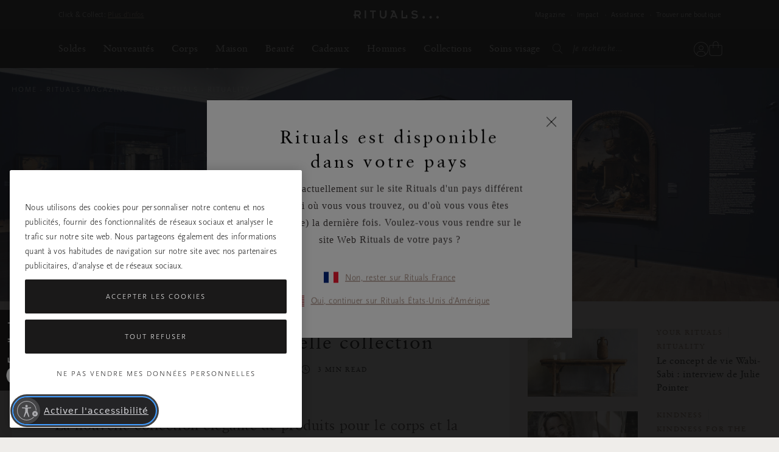

--- FILE ---
content_type: text/css
request_url: https://www.rituals.com/on/demandware.static/Sites-Global-Site/-/fr_FR/v1768573486942/css/rituals-sprite.css
body_size: 3974
content:
.icon-privacy-options, .pay-cartebancaire, .pay-onlineBanking_PL-280, .pay-onlineBanking_PL-279, .pay-onlineBanking_PL-276, .pay-onlineBanking_PL-275, .pay-onlineBanking_PL-274, .pay-onlineBanking_PL-273, .pay-onlineBanking_PL-271, .pay-onlineBanking_PL-270, .pay-onlineBanking_PL-243, .pay-onlineBanking_PL-223, .pay-onlineBanking_PL-222, .pay-onlineBanking_PL-181, .pay-onlineBanking_PL-154, .pay-onlineBanking_PL-153, .pay-onlineBanking_PL-144, .pay-onlineBanking_PL-143, .pay-onlineBanking_PL-141, .pay-onlineBanking_PL-131, .pay-onlineBanking_PL-119, .pay-onlineBanking_PL-112, .pay-onlineBanking_PL-99, .pay-onlineBanking_PL-95, .pay-onlineBanking_PL-88, .pay-onlineBanking_PL-85, .pay-onlineBanking_PL-69, .pay-onlineBanking_PL-65, .pay-onlineBanking_PL-64, .pay-onlineBanking_PL-45, .pay-onlineBanking_PL-33, .pay-onlineBanking_PL-31, .pay-onlineBanking_PL-26, .pay-onlineBanking_PL-20, .pay-onlineBanking_PL, .pay-eps-65ef4682-4944-499f-828f-5d74ad288376, .pay-amazonpay, .pay-postepay, .apple-add-to-wallet, .pay-dotpay-93, .pay-dotpay-92, .pay-dotpay-91, .pay-dotpay-90, .pay-dotpay-89, .pay-dotpay-87, .pay-dotpay-83, .pay-dotpay-81, .pay-dotpay-80, .pay-dotpay-76, .pay-dotpay-75, .pay-dotpay-74, .pay-dotpay-73, .pay-dotpay-70, .pay-dotpay-68, .pay-dotpay-66, .pay-dotpay-59, .pay-dotpay-55, .pay-dotpay-52, .pay-dotpay-51, .pay-dotpay-50, .pay-dotpay-46, .pay-dotpay-45, .pay-dotpay-44, .pay-dotpay-38, .pay-dotpay-36, .pay-dotpay-11, .pay-dotpay-10, .pay-dotpay-7, .pay-dotpay-6, .pay-dotpay-4, .pay-dotpay-2, .pay-dotpay-1, .pay-dotpay, .pay-ideal-1162, .pay-ideal-1161, .pay-ideal-1160, .pay-ideal-1159, .pay-ideal-1158, .pay-ideal-1157, .pay-ideal-1156, .pay-ideal-1154, .pay-ideal-1153, .pay-ideal-1152, .pay-ideal-1151, .pay-ideal-1121, .pay-ideal-0808, .pay-ideal-0807, .pay-ideal-0806, .pay-ideal-0805, .pay-ideal-0804, .pay-ideal-0802, .pay-ideal-0801, .pay-ideal-0771, .pay-ideal-0761, .pay-ideal-0751, .pay-ideal-0721, .pay-ideal-0511, .pay-ideal-0161, .pay-ideal-0031, .pay-ideal-0021, .pay-eps-ee9fc487-ebe0-486c-8101-17dce5141a67, .pay-eps-d5d5b133-1c0d-4c08-b2be-3c9b116dc326, .pay-eps-43b3af24-7969-4701-a7ce-1f9fc6eef834, .pay-eps-479ff5d2-6f44-4921-9330-6bf6763806e9, .pay-eps-cc4a034e-f8a1-4ce4-a96b-1cd251af03b5, .pay-eps-3ed7da63-0924-424c-a822-2a0dfaaadce1, .pay-eps-c522e299-479c-4134-849f-a6ef0399a6e0, .pay-eps-09350598-7ba4-4afb-b706-843e49a64759, .pay-eps-69a67a81-7518-463f-8527-3f1128af1f93, .pay-eps-744d26da-90c9-49eb-9a0b-9a7f1fa3a8d2, .pay-eps-242209e6-a81f-48bc-9041-a31306cb153f, .pay-eps-b3b1554f-c9ae-4396-a62f-baffb8a2de1c, .pay-eps-880cc8c4-d723-49ab-8299-dc35eafc9385, .pay-eps-31659756-fb43-4094-afd5-82980ff48750, .pay-eps-89c79da1-1b75-41e2-9254-118f36231bbd, .pay-eps-9c92d29b-a898-488e-836f-e93b911f9a94, .pay-eps-958d1cf8-0d2d-4b21-b1f2-8383bb9f243f, .pay-eps-1d48e2f7-604c-4d1d-894e-170635d1a645, .pay-eps-54016d9d-31b0-4db3-9eaf-cf9fbc58ee81, .pay-eps-b42dd796-8bda-4893-acc2-ddfae9c9cdb7, .pay-eps-a990a73b-3d6b-4d91-9b8a-856428089b34, .pay-eps-7217d822-470c-4768-b346-a440e8cb7096, .pay-eps-64669764-e6fc-401c-8f3d-26e9169ba6ff, .pay-eps-d5639c17-0207-4d49-8708-922181135ad1, .pay-eps-f848c582-1b94-4e13-b58e-b3a2c68a3fba, .pay-eps-bbd44f4d-609b-454e-8d5a-e0d1ac21f15a, .pay-eps-68db503b-ea48-4681-814b-10fc74064f68, .logo-postnl, .error-icon-white, .error-icon, .info-icon-white, .info-icon, .ico-customizable, .karma-logo-white, .karma-logo-small, .karma-logo, .logo-google-play, .logo-apple, .logo-limiting-waste, .logo-well-being, .logo-giving-back, .logo-cruelty-free, .logo-clean-safe, .logo-vegan, .logo-graditude, .icon-crm-phase-general, .icon-my-rituals-checkout-v3, .login-checkout-v3 .icon-my-rituals, .icon-my-rituals, .icon-logo-40, .icon-logo-small, .icon-logo, .icon-gift-account, .store-google-play-smaller, .store-google-play-small, .store-google-play, .store-app-store-smaller, .store-app-store-small, .pay-yoomoney-small, .pay-yoomoney, .pay-promsvyazbank-small,
.pay-psb-ru-small, .pay-psb-ru, .pay-psb-en, .pay-promsvyazbank .pay-psb, .pay-alfaclick-small,
.pay-alfa-bank-small, .pay-alfa-bank-ru, .pay-alfa-bank-en, .pay-alfaclick,
.pay-alfa-bank, .pay-sberbank-small, .pay-sberbank-en, .pay-sberbank-ru, .pay-sberbank, .pay-yandex-small, .pay-yandex, .store-app-store, .pay-payconiq-small,
.pay-bcmc_mobile-small, .pay-payconiq,
.pay-bcmc_mobile, .pay-mb-way,
.pay-mbway, .pay-beautycadeaukaart-small, .pay-beautycadeau,
.pay-beautycadeaukaart, .pay-decadeaukaart-transparent, .pay-decadeaukaart-small, .pay-decadeaukaart, .pay-wechat-small, .pay-wechat, .pay-fashioncheque-small, .pay-fashioncheque, .pay-unionpay-small, .pay-unionpay,
.pay-cup, .pay-alipay-hk-small, .pay-alipay-hk,
.pay-alipay_hk, .pay-alipay-small, .pay-alipay, .pay-vipps-small, .pay-vipps, .pay-trustly-small, .pay-trustly, .pay-apple-pay-small, .pay-applepay, .pay-apple-pay, .pay-discover-small, .pay-discover, .pay-ratepay-small, .pay-ratepay, .pay-visa-small, .pay-visa, .pay-scheme, .pay-sofort-small,
.pay-directEbanking-small, .pay-sofort,
.pay-directEbanking, .pay-giftcard-small,
.pay-rituals-small, .pay-giftcard,
.pay-rituals, .pay-paypal-small, .pay-paypalselect, .pay-paypal, .pay-multibanco-small, .pay-multibanco, .pay-mastercard-small,
.pay-mc-small, .pay-mastercard,
.pay-mc, .pay-maestro-small, .pay-maestro, .pay-klarna-small, .pay-klarna_b2b, .pay-klarna,
.pay-klarna_account,
.pay-klarna_paynow, .pay-ideal-small, .pay-ideal, .pay-giropay-small, .pay-giropay, .pay-eps-small, .pay-eps, .pay-entercash-small, .pay-entercash, .pay-diners-club-small,
.pay-diners-small, .pay-diners-club,
.pay-diners, .pay-bancontact-small,
.pay-bcmc-small, .pay-bancontact,
.pay-bcmc, .pay-blik, .pay-billie, .pay-amex-small, .pay-amex {
  background-image: url("../images/sprites/sprite.svg");
  background-size: 1100px 13709px;
}

.icon,
.icon--large,
.icon--medium,
.icon--small {
  display: inline-block;
  line-height: normal;
}
.icon::before,
.icon--large::before,
.icon--medium::before,
.icon--small::before {
  vertical-align: top;
}

.icon--large {
  font-size: 60px;
  line-height: 60px;
}

.icon--medium {
  font-size: 40px;
  line-height: 40px;
}

.icon--small {
  font-size: 20px;
  line-height: 20px;
}

.ico {
  display: inline-block;
}

.pay-amex {
  width: 48.1px;
  height: 48px;
  background-position: -10px -4221px;
}

.pay-amex-small {
  width: 22.7px;
  height: 22.6px;
  background-position: -10px -4288px;
}

.pay-billie {
  width: 61px;
  height: 31px;
  background-position: -10px -4625px;
}

.pay-blik {
  width: 55px;
  height: 26px;
  background-position: -10px -4675px;
}

.pay-bancontact,
.pay-bcmc {
  width: 48.5px;
  height: 30.4px;
  background-position: -10px -4417px;
}

.pay-bancontact-small,
.pay-bcmc-small {
  width: 29.3px;
  height: 18.7px;
  background-position: -10px -4467px;
}

.pay-diners-club,
.pay-diners {
  width: 50.7px;
  height: 35.5px;
  background-position: -10px -4927px;
}

.pay-diners-club-small,
.pay-diners-small {
  width: 27.8px;
  height: 19.7px;
  background-position: -10px -4982px;
}

.pay-entercash {
  width: 61px;
  height: 12.5px;
  background-position: -10px -6663px;
}

.pay-entercash-small {
  width: 38.1px;
  height: 8.1px;
  background-position: -10px -6695px;
}

.pay-eps {
  width: 56px;
  height: 34.8px;
  background-position: -10px -6723px;
}

.pay-eps-small {
  width: 28.2px;
  height: 17.8px;
  background-position: -10px -8066px;
}

.pay-giropay {
  width: 48.9px;
  height: 21.6px;
  background-position: -10px -8252px;
}

.pay-giropay-small {
  width: 27.9px;
  height: 12.6px;
  background-position: -10px -8293px;
}

.pay-ideal {
  width: 31px;
  height: 27px;
  background-position: -10px -8325px;
}

.pay-ideal-small {
  width: 23px;
  height: 20.2px;
  background-position: -10px -9613px;
}

.pay-klarna,
.pay-klarna_account,
.pay-klarna_paynow {
  width: 57.2px;
  height: 32.2px;
  background-position: -10px -9653px;
}

.pay-klarna_b2b {
  width: 61px;
  height: 31px;
  background-position: -10px -4625px;
}

.pay-klarna-small {
  width: 33.6px;
  height: 19.1px;
  background-position: -10px -9705px;
}

.pay-maestro {
  width: 52.3px;
  height: 41.5px;
  background-position: -10px -9744px;
}

.pay-maestro-small {
  width: 28.2px;
  height: 23.3px;
  background-position: -10px -9805px;
}

.pay-mastercard,
.pay-mc {
  width: 52.8px;
  height: 40.8px;
  background-position: -10px -9848px;
}

.pay-mastercard-small,
.pay-mc-small {
  width: 28.1px;
  height: 23.1px;
  background-position: -10px -9908px;
}

.pay-multibanco {
  width: 41px;
  height: 48.2px;
  background-position: -10px -10021px;
}

.pay-multibanco-small {
  width: 20.6px;
  height: 24.2px;
  background-position: -10px -10089px;
}

.pay-paypal {
  width: 29.4px;
  height: 34px;
  background-position: -10px -11789px;
}

.pay-paypalselect {
  width: 29.4px;
  height: 34px;
  background-position: -10px -11789px;
}

.pay-paypal-small {
  width: 16.9px;
  height: 19.4px;
  background-position: -10px -11842px;
}

.pay-giftcard,
.pay-rituals {
  width: 43px;
  height: 28.72px;
  background-position: -10px -8165px;
}

.pay-giftcard-small,
.pay-rituals-small {
  width: 28.75px;
  height: 19.32px;
  background-position: -10px -8213px;
}

.pay-sofort,
.pay-directEbanking {
  width: 57.2px;
  height: 32.2px;
  background-position: -10px -9653px;
}

.pay-sofort-small,
.pay-directEbanking-small {
  width: 33.6px;
  height: 19.1px;
  background-position: -10px -9705px;
}

.pay-scheme {
  width: 33px;
  height: 24.33px;
  background-position: -10px -12407px;
}

.pay-visa {
  width: 55.1px;
  height: 21.8px;
  background-position: -10px -12763px;
}

.pay-visa-small {
  width: 31.8px;
  height: 14.1px;
  background-position: -10px -12804px;
}

.pay-ratepay {
  width: 61px;
  height: 13.1px;
  background-position: -10px -12114px;
}

.pay-ratepay-small {
  width: 36.7px;
  height: 8.1px;
  background-position: -10px -12147px;
}

.pay-discover {
  width: 61px;
  height: 11.2px;
  background-position: -10px -5021px;
}

.pay-discover-small {
  width: 37.9px;
  height: 7px;
  background-position: -10px -5052px;
}

.pay-apple-pay {
  width: 49.2px;
  height: 31px;
  background-position: -10px -4330px;
}

.pay-applepay {
  width: 49.2px;
  height: 31px;
  background-position: -10px -4330px;
}

.pay-apple-pay-small {
  width: 27.8px;
  height: 17.7px;
  background-position: -10px -4380px;
}

.pay-trustly {
  width: 59.8px;
  height: 19.2px;
  background-position: -10px -12546px;
}

.pay-trustly-small {
  width: 32.6px;
  height: 10.8px;
  background-position: -10px -12585px;
}

.pay-vipps {
  width: 58.8px;
  height: 15.7px;
  background-position: -10px -12699px;
}

.pay-vipps-small {
  width: 33.7px;
  height: 9.3px;
  background-position: -10px -12734px;
}

.pay-alipay {
  width: 48px;
  height: 48px;
  background-position: -10px -3935px;
}

.pay-alipay-small {
  width: 22.8px;
  height: 22.7px;
  background-position: -10px -4111px;
}

.pay-alipay-hk,
.pay-alipay_hk {
  width: 47.7px;
  height: 47.6px;
  background-position: -10px -4002px;
}

.pay-alipay-hk-small {
  width: 22.6px;
  height: 22.6px;
  background-position: -10px -4069px;
}

.pay-unionpay,
.pay-cup {
  width: 48.2px;
  height: 30.6px;
  background-position: -10px -12615px;
}

.pay-unionpay-small {
  width: 22.5px;
  height: 14.6px;
  background-position: -10px -12665px;
}

.pay-fashioncheque {
  width: 94.9px;
  height: 14.8px;
  background-position: -10px -8103px;
}

.pay-fashioncheque-small {
  width: 50px;
  height: 8.3px;
  background-position: -10px -8137px;
}

.pay-wechat {
  width: 48px;
  height: 47.8px;
  background-position: -10px -12838px;
}

.pay-wechat-small {
  width: 22.7px;
  height: 22.6px;
  background-position: -10px -12905px;
}

.pay-decadeaukaart {
  width: 45.9px;
  height: 62.1px;
  background-position: -10px -4720px;
}

.pay-decadeaukaart-small {
  width: 42px;
  height: 32px;
  background-position: -10px -4802px;
}

.pay-decadeaukaart-transparent {
  width: 38.7px;
  height: 54.4px;
  background-position: -10px -4853px;
}

.pay-beautycadeau,
.pay-beautycadeaukaart {
  width: 57.9px;
  height: 58px;
  background-position: -10px -4505px;
}

.pay-beautycadeaukaart-small {
  width: 32px;
  height: 24px;
  background-position: -10px -4582px;
}

.pay-mb-way,
.pay-mbway {
  width: 103.6px;
  height: 51px;
  background-position: -10px -9951px;
}

.pay-payconiq,
.pay-bcmc_mobile {
  width: 57px;
  height: 57px;
  background-position: -10px -11671px;
}

.pay-payconiq-small,
.pay-bcmc_mobile-small {
  width: 23px;
  height: 23px;
  background-position: -10px -11747px;
}

.store-app-store {
  width: 153px;
  height: 48px;
  background-position: -10px -13369px;
}

.pay-yandex {
  width: 49px;
  height: 49px;
  background-position: -10px -12947px;
}

.pay-yandex-small {
  width: 19.13px;
  height: 23.22px;
  background-position: -10px -13015px;
}

.pay-sberbank {
  width: 49px;
  height: 49px;
  background-position: -10px -12175px;
}

.pay-sberbank-ru {
  width: 49px;
  height: 49px;
  background-position: -10px -12311px;
}

.pay-sberbank-en {
  width: 49px;
  height: 49px;
  background-position: -10px -12243px;
}

.pay-sberbank-small {
  width: 31.09px;
  height: 8.08px;
  background-position: -10px -12379px;
}

.pay-alfaclick,
.pay-alfa-bank {
  width: 49px;
  height: 49px;
  background-position: -10px -3702px;
}

.pay-alfa-bank-en {
  width: 49px;
  height: 49px;
  background-position: -10px -3770px;
}

.pay-alfa-bank-ru {
  width: 49px;
  height: 49px;
  background-position: -10px -3838px;
}

.pay-alfaclick-small,
.pay-alfa-bank-small {
  width: 32.33px;
  height: 9.92px;
  background-position: -10px -3906px;
}

.pay-promsvyazbank .pay-psb {
  width: 49px;
  height: 49px;
  background-position: -10px -11881px;
}

.pay-psb-en {
  width: 49px;
  height: 49px;
  background-position: -10px -11949px;
}

.pay-psb-ru {
  width: 49px;
  height: 49px;
  background-position: -10px -12017px;
}

.pay-promsvyazbank-small,
.pay-psb-ru-small {
  width: 30.07px;
  height: 9.23px;
  background-position: -10px -12085px;
}

.pay-yoomoney {
  width: 188px;
  height: 46px;
  background-position: -10px -13058px;
}

.pay-yoomoney-small {
  width: 49px;
  height: 49px;
  background-position: -10px -13123px;
}

.store-app-store-small {
  width: 128.6px;
  height: 38.89px;
  background-position: -10px -13436px;
}

.store-app-store-smaller {
  width: 99.16px;
  height: 30.15px;
  background-position: -10px -13494px;
}

.store-google-play {
  width: 153px;
  height: 48px;
  background-position: -10px -13544px;
}

.store-google-play-small {
  width: 128.6px;
  height: 38.9px;
  background-position: -10px -13611px;
}

.store-google-play-smaller {
  width: 99.16px;
  height: 30.15px;
  background-position: -10px -13669px;
}

.icon-gift-account {
  width: 25px;
  height: 29px;
  background-position: -10px -336px;
}

.icon-logo {
  width: 81px;
  height: 77px;
  background-position: -10px -624px;
}

.icon-logo-small {
  width: 63.17px;
  height: 60px;
  background-position: -10px -1909px;
}

.icon-logo-40 {
  width: 41px;
  height: 39px;
  background-position: -10px -720px;
}

.icon-my-rituals {
  width: 81.5px;
  height: 81.5px;
  background-position: -10px -2301px;
}
.login-checkout-v3 .icon-my-rituals {
  width: 81px;
  height: 81px;
  background-position: -10px -2402px;
}

.icon-my-rituals-checkout-v3 {
  width: 81px;
  height: 81px;
  background-position: -10px -2402px;
}

.icon-crm-phase-general {
  width: 81px;
  height: 81px;
  background-position: -10px -2502px;
}

.logo-graditude {
  width: 136.11px;
  height: 144.33px;
  background-position: -10px -1454px;
}

.logo-vegan {
  width: 96.1px;
  height: 98.4px;
  background-position: -10px -1988px;
}

.logo-clean-safe {
  width: 146.7px;
  height: 175.2px;
  background-position: -10px -824px;
}

.logo-cruelty-free {
  width: 146.7px;
  height: 175.2px;
  background-position: -10px -1019px;
}

.logo-giving-back {
  width: 146.7px;
  height: 175.2px;
  background-position: -10px -1214px;
}

.logo-well-being {
  width: 146.7px;
  height: 175.2px;
  background-position: -10px -2106px;
}

.logo-limiting-waste {
  width: 220.13px;
  height: 227.02px;
  background-position: -10px -1618px;
}

.logo-apple {
  width: 22px;
  height: 26.7px;
  background-position: -10px -778px;
}

.logo-google-play {
  width: 23.4px;
  height: 25.2px;
  background-position: -10px -1409px;
}

.karma-logo {
  width: 30.2px;
  height: 40.1px;
  background-position: -10px -456px;
}

.karma-logo-small {
  width: 21.35px;
  height: 28.03px;
  background-position: -10px -516px;
}

.karma-logo-white {
  width: 41px;
  height: 41px;
  background-position: -10px -564px;
}

.ico-customizable {
  width: 41px;
  height: 41px;
  background-position: -10px -276px;
}

.info-icon {
  width: 17px;
  height: 17px;
  background-position: -10px -384px;
}

.info-icon-white {
  width: 17px;
  height: 17px;
  background-position: -10px -420px;
}

.error-icon {
  width: 17px;
  height: 17px;
  background-position: -10px -204px;
}

.error-icon-white {
  width: 17px;
  height: 17px;
  background-position: -10px -240px;
}

.logo-postnl {
  width: 25px;
  height: 25px;
  background-position: -10px -1865px;
}

.pay-eps-68db503b-ea48-4681-814b-10fc74064f68 {
  width: 41px;
  height: 27px;
  background-position: -10px -7238px;
}

.pay-eps-bbd44f4d-609b-454e-8d5a-e0d1ac21f15a {
  width: 41px;
  height: 27px;
  background-position: -10px -7744px;
}

.pay-eps-f848c582-1b94-4e13-b58e-b3a2c68a3fba {
  width: 41px;
  height: 27px;
  background-position: -10px -8020px;
}

.pay-eps-d5639c17-0207-4d49-8708-922181135ad1 {
  width: 41px;
  height: 27px;
  background-position: -10px -7882px;
}

.pay-eps-64669764-e6fc-401c-8f3d-26e9169ba6ff {
  width: 41px;
  height: 27px;
  background-position: -10px -7145px;
}

.pay-eps-7217d822-470c-4768-b346-a440e8cb7096 {
  width: 41px;
  height: 27px;
  background-position: -10px -7330px;
}

.pay-eps-a990a73b-3d6b-4d91-9b8a-856428089b34 {
  width: 41px;
  height: 27px;
  background-position: -10px -7606px;
}

.pay-eps-b42dd796-8bda-4893-acc2-ddfae9c9cdb7 {
  width: 41px;
  height: 27px;
  background-position: -10px -7698px;
}

.pay-eps-54016d9d-31b0-4db3-9eaf-cf9fbc58ee81 {
  width: 41px;
  height: 27px;
  background-position: -10px -7099px;
}

.pay-eps-1d48e2f7-604c-4d1d-894e-170635d1a645 {
  width: 41px;
  height: 27px;
  background-position: -10px -6823px;
}

.pay-eps-958d1cf8-0d2d-4b21-b1f2-8383bb9f243f {
  width: 41px;
  height: 27px;
  background-position: -10px -7514px;
}

.pay-eps-9c92d29b-a898-488e-836f-e93b911f9a94 {
  width: 41px;
  height: 27px;
  background-position: -10px -7560px;
}

.pay-eps-89c79da1-1b75-41e2-9254-118f36231bbd {
  width: 41px;
  height: 27px;
  background-position: -10px -7468px;
}

.pay-eps-31659756-fb43-4094-afd5-82980ff48750 {
  width: 41px;
  height: 27px;
  background-position: -10px -6915px;
}

.pay-eps-880cc8c4-d723-49ab-8299-dc35eafc9385 {
  width: 41px;
  height: 27px;
  background-position: -10px -7422px;
}

.pay-eps-b3b1554f-c9ae-4396-a62f-baffb8a2de1c {
  width: 41px;
  height: 27px;
  background-position: -10px -7652px;
}

.pay-eps-242209e6-a81f-48bc-9041-a31306cb153f {
  width: 41px;
  height: 27px;
  background-position: -10px -6869px;
}

.pay-eps-744d26da-90c9-49eb-9a0b-9a7f1fa3a8d2 {
  width: 41px;
  height: 27px;
  background-position: -10px -7376px;
}

.pay-eps-69a67a81-7518-463f-8527-3f1128af1f93 {
  width: 41px;
  height: 27px;
  background-position: -10px -7284px;
}

.pay-eps-09350598-7ba4-4afb-b706-843e49a64759 {
  width: 41px;
  height: 27px;
  background-position: -10px -6777px;
}

.pay-eps-c522e299-479c-4134-849f-a6ef0399a6e0 {
  width: 41px;
  height: 27px;
  background-position: -10px -7790px;
}

.pay-eps-3ed7da63-0924-424c-a822-2a0dfaaadce1 {
  width: 41px;
  height: 27px;
  background-position: -10px -6961px;
}

.pay-eps-cc4a034e-f8a1-4ce4-a96b-1cd251af03b5 {
  width: 41px;
  height: 27px;
  background-position: -10px -7836px;
}

.pay-eps-479ff5d2-6f44-4921-9330-6bf6763806e9 {
  width: 41px;
  height: 27px;
  background-position: -10px -7053px;
}

.pay-eps-43b3af24-7969-4701-a7ce-1f9fc6eef834 {
  width: 41px;
  height: 27px;
  background-position: -10px -7007px;
}

.pay-eps-d5d5b133-1c0d-4c08-b2be-3c9b116dc326 {
  width: 41px;
  height: 27px;
  background-position: -10px -7928px;
}

.pay-eps-ee9fc487-ebe0-486c-8101-17dce5141a67 {
  width: 41px;
  height: 27px;
  background-position: -10px -7974px;
}

.pay-ideal-0021 {
  width: 41px;
  height: 27px;
  background-position: -10px -8371px;
}

.pay-ideal-0031 {
  width: 41px;
  height: 27px;
  background-position: -10px -8417px;
}

.pay-ideal-0161 {
  width: 41px;
  height: 27px;
  background-position: -10px -8463px;
}

.pay-ideal-0511 {
  width: 41px;
  height: 27px;
  background-position: -10px -8509px;
}

.pay-ideal-0721 {
  width: 41px;
  height: 27px;
  background-position: -10px -8555px;
}

.pay-ideal-0751 {
  width: 41px;
  height: 27px;
  background-position: -10px -8601px;
}

.pay-ideal-0761 {
  width: 41px;
  height: 27px;
  background-position: -10px -8647px;
}

.pay-ideal-0771 {
  width: 41px;
  height: 27px;
  background-position: -10px -8693px;
}

.pay-ideal-0801 {
  width: 41px;
  height: 27px;
  background-position: -10px -8739px;
}

.pay-ideal-0802 {
  width: 41px;
  height: 27px;
  background-position: -10px -8785px;
}

.pay-ideal-0804 {
  width: 41px;
  height: 27px;
  background-position: -10px -8831px;
}

.pay-ideal-0805 {
  width: 41px;
  height: 27px;
  background-position: -10px -8877px;
}

.pay-ideal-0806 {
  width: 41px;
  height: 27px;
  background-position: -10px -8923px;
}

.pay-ideal-0807 {
  width: 41px;
  height: 27px;
  background-position: -10px -8969px;
}

.pay-ideal-0808 {
  width: 41px;
  height: 27px;
  background-position: -10px -9015px;
}

.pay-ideal-1121 {
  width: 41px;
  height: 27px;
  background-position: -10px -9061px;
}

.pay-ideal-1151 {
  width: 41px;
  height: 27px;
  background-position: -10px -9107px;
}

.pay-ideal-1152 {
  width: 41px;
  height: 27px;
  background-position: -10px -9153px;
}

.pay-ideal-1153 {
  width: 41px;
  height: 27px;
  background-position: -10px -9199px;
}

.pay-ideal-1154 {
  width: 41px;
  height: 27px;
  background-position: -10px -9245px;
}

.pay-ideal-1156 {
  width: 41px;
  height: 27px;
  background-position: -10px -9291px;
}

.pay-ideal-1157 {
  width: 41px;
  height: 27px;
  background-position: -10px -9337px;
}

.pay-ideal-1158 {
  width: 41px;
  height: 27px;
  background-position: -10px -9383px;
}

.pay-ideal-1159 {
  width: 41px;
  height: 27px;
  background-position: -10px -9429px;
}

.pay-ideal-1160 {
  width: 41px;
  height: 27px;
  background-position: -10px -9475px;
}

.pay-ideal-1161 {
  width: 41px;
  height: 27px;
  background-position: -10px -9521px;
}

.pay-ideal-1162 {
  width: 41px;
  height: 27px;
  background-position: -10px -9567px;
}

.pay-dotpay {
  width: 62px;
  height: 47px;
  background-position: -10px -5078px;
}

.pay-dotpay-1 {
  width: 41px;
  height: 27px;
  background-position: -10px -5144px;
}

.pay-dotpay-2 {
  width: 41px;
  height: 27px;
  background-position: -10px -5282px;
}

.pay-dotpay-4 {
  width: 41px;
  height: 27px;
  background-position: -10px -5420px;
}

.pay-dotpay-6 {
  width: 41px;
  height: 27px;
  background-position: -10px -5834px;
}

.pay-dotpay-7 {
  width: 41px;
  height: 27px;
  background-position: -10px -5972px;
}

.pay-dotpay-10 {
  width: 41px;
  height: 27px;
  background-position: -10px -5190px;
}

.pay-dotpay-11 {
  width: 41px;
  height: 27px;
  background-position: -10px -5236px;
}

.pay-dotpay-36 {
  width: 41px;
  height: 27px;
  background-position: -10px -5328px;
}

.pay-dotpay-38 {
  width: 41px;
  height: 27px;
  background-position: -10px -5374px;
}

.pay-dotpay-44 {
  width: 41px;
  height: 27px;
  background-position: -10px -5466px;
}

.pay-dotpay-45 {
  width: 41px;
  height: 27px;
  background-position: -10px -5512px;
}

.pay-dotpay-46 {
  width: 41px;
  height: 27px;
  background-position: -10px -5558px;
}

.pay-dotpay-50 {
  width: 41px;
  height: 27px;
  background-position: -10px -5604px;
}

.pay-dotpay-51 {
  width: 41px;
  height: 27px;
  background-position: -10px -5650px;
}

.pay-dotpay-52 {
  width: 41px;
  height: 27px;
  background-position: -10px -5696px;
}

.pay-dotpay-55 {
  width: 41px;
  height: 27px;
  background-position: -10px -5742px;
}

.pay-dotpay-59 {
  width: 41px;
  height: 27px;
  background-position: -10px -5788px;
}

.pay-dotpay-66 {
  width: 41px;
  height: 27px;
  background-position: -10px -5880px;
}

.pay-dotpay-68 {
  width: 41px;
  height: 27px;
  background-position: -10px -5926px;
}

.pay-dotpay-70 {
  width: 42px;
  height: 28px;
  background-position: -10px -6018px;
}

.pay-dotpay-73 {
  width: 41px;
  height: 27px;
  background-position: -10px -6065px;
}

.pay-dotpay-74 {
  width: 41px;
  height: 27px;
  background-position: -10px -6111px;
}

.pay-dotpay-75 {
  width: 41px;
  height: 27px;
  background-position: -10px -6157px;
}

.pay-dotpay-76 {
  width: 41px;
  height: 27px;
  background-position: -10px -6203px;
}

.pay-dotpay-80 {
  width: 41px;
  height: 27px;
  background-position: -10px -6249px;
}

.pay-dotpay-81 {
  width: 41px;
  height: 27px;
  background-position: -10px -6295px;
}

.pay-dotpay-83 {
  width: 41px;
  height: 27px;
  background-position: -10px -6341px;
}

.pay-dotpay-87 {
  width: 41px;
  height: 27px;
  background-position: -10px -6387px;
}

.pay-dotpay-89 {
  width: 41px;
  height: 27px;
  background-position: -10px -6433px;
}

.pay-dotpay-90 {
  width: 41px;
  height: 27px;
  background-position: -10px -6479px;
}

.pay-dotpay-91 {
  width: 41px;
  height: 27px;
  background-position: -10px -6525px;
}

.pay-dotpay-92 {
  width: 41px;
  height: 27px;
  background-position: -10px -6571px;
}

.pay-dotpay-93 {
  width: 41px;
  height: 27px;
  background-position: -10px -6617px;
}

.apple-add-to-wallet {
  width: 111.74px;
  height: 36.02px;
  background-position: -10px -10px;
}

.pay-postepay {
  width: 81px;
  height: 81px;
  background-position: -10px -13235px;
}

.pay-amazonpay {
  width: 49px;
  height: 49px;
  background-position: -10px -4153px;
}

.pay-eps-65ef4682-4944-499f-828f-5d74ad288376 {
  width: 42px;
  height: 28px;
  background-position: -10px -7191px;
}

.pay-onlineBanking_PL {
  width: 62px;
  height: 47px;
  background-position: -10px -10133px;
}

.pay-onlineBanking_PL-20 {
  width: 41px;
  height: 27px;
  background-position: -10px -10613px;
}

.pay-onlineBanking_PL-26 {
  width: 41px;
  height: 27px;
  background-position: -10px -10797px;
}

.pay-onlineBanking_PL-31 {
  width: 41px;
  height: 27px;
  background-position: -10px -11211px;
}

.pay-onlineBanking_PL-33 {
  width: 41px;
  height: 27px;
  background-position: -10px -11257px;
}

.pay-onlineBanking_PL-45 {
  width: 41px;
  height: 27px;
  background-position: -10px -11303px;
}

.pay-onlineBanking_PL-64 {
  width: 41px;
  height: 27px;
  background-position: -10px -11349px;
}

.pay-onlineBanking_PL-65 {
  width: 41px;
  height: 27px;
  background-position: -10px -11395px;
}

.pay-onlineBanking_PL-69 {
  width: 41px;
  height: 27px;
  background-position: -10px -11441px;
}

.pay-onlineBanking_PL-85 {
  width: 41px;
  height: 27px;
  background-position: -10px -11487px;
}

.pay-onlineBanking_PL-88 {
  width: 41px;
  height: 27px;
  background-position: -10px -11533px;
}

.pay-onlineBanking_PL-95 {
  width: 41px;
  height: 27px;
  background-position: -10px -11579px;
}

.pay-onlineBanking_PL-99 {
  width: 41px;
  height: 27px;
  background-position: -10px -11625px;
}

.pay-onlineBanking_PL-112 {
  width: 41px;
  height: 27px;
  background-position: -10px -10199px;
}

.pay-onlineBanking_PL-119 {
  width: 41px;
  height: 27px;
  background-position: -10px -10245px;
}

.pay-onlineBanking_PL-131 {
  width: 41px;
  height: 27px;
  background-position: -10px -10291px;
}

.pay-onlineBanking_PL-141 {
  width: 41px;
  height: 27px;
  background-position: -10px -10337px;
}

.pay-onlineBanking_PL-143 {
  width: 41px;
  height: 27px;
  background-position: -10px -10383px;
}

.pay-onlineBanking_PL-144 {
  width: 41px;
  height: 27px;
  background-position: -10px -10429px;
}

.pay-onlineBanking_PL-153 {
  width: 41px;
  height: 27px;
  background-position: -10px -10475px;
}

.pay-onlineBanking_PL-154 {
  width: 41px;
  height: 27px;
  background-position: -10px -10521px;
}

.pay-onlineBanking_PL-181 {
  width: 41px;
  height: 27px;
  background-position: -10px -10567px;
}

.pay-onlineBanking_PL-222 {
  width: 41px;
  height: 27px;
  background-position: -10px -10659px;
}

.pay-onlineBanking_PL-223 {
  width: 41px;
  height: 27px;
  background-position: -10px -10705px;
}

.pay-onlineBanking_PL-243 {
  width: 41px;
  height: 27px;
  background-position: -10px -10751px;
}

.pay-onlineBanking_PL-270 {
  width: 41px;
  height: 27px;
  background-position: -10px -10843px;
}

.pay-onlineBanking_PL-271 {
  width: 41px;
  height: 27px;
  background-position: -10px -10889px;
}

.pay-onlineBanking_PL-273 {
  width: 41px;
  height: 27px;
  background-position: -10px -10935px;
}

.pay-onlineBanking_PL-274 {
  width: 41px;
  height: 27px;
  background-position: -10px -10981px;
}

.pay-onlineBanking_PL-275 {
  width: 41px;
  height: 27px;
  background-position: -10px -11027px;
}

.pay-onlineBanking_PL-276 {
  width: 41px;
  height: 27px;
  background-position: -10px -11073px;
}

.pay-onlineBanking_PL-279 {
  width: 41px;
  height: 27px;
  background-position: -10px -11119px;
}

.pay-onlineBanking_PL-280 {
  width: 41px;
  height: 27px;
  background-position: -10px -11165px;
}

.pay-cartebancaire {
  width: 41px;
  height: 27px;
  background-position: -10px -158px;
}

.icon-privacy-options {
  width: 31px;
  height: 15px;
  background-position: -10px -13335px;
}

--- FILE ---
content_type: text/javascript; charset=utf-8
request_url: https://p.cquotient.com/pebble?tla=bbkl-Global&activityType=viewPage&callback=CQuotient._act_callback0&cookieId=null&realm=BBKL&siteId=Global&instanceType=prd&referrer=&currentLocation=https%3A%2F%2Fwww.rituals.com%2Ffr-fr%2Fmag-rituality-amsterdam-collection-interview-rijksmuseum.html&ls=true&_=1768689019506&v=v3.1.3&fbPixelId=__UNKNOWN__&json=%7B%22cookieId%22%3Anull%2C%22realm%22%3A%22BBKL%22%2C%22siteId%22%3A%22Global%22%2C%22instanceType%22%3A%22prd%22%2C%22referrer%22%3A%22%22%2C%22currentLocation%22%3A%22https%3A%2F%2Fwww.rituals.com%2Ffr-fr%2Fmag-rituality-amsterdam-collection-interview-rijksmuseum.html%22%2C%22ls%22%3Atrue%2C%22_%22%3A1768689019506%2C%22v%22%3A%22v3.1.3%22%2C%22fbPixelId%22%3A%22__UNKNOWN__%22%7D
body_size: 283
content:
/**/ typeof CQuotient._act_callback0 === 'function' && CQuotient._act_callback0([{"k":"__cq_uuid","v":"1ae8ce80-f3f4-11f0-b20d-598abee9f946","m":34128000},{"k":"__cq_seg","v":"0~0.00!1~0.00!2~0.00!3~0.00!4~0.00!5~0.00!6~0.00!7~0.00!8~0.00!9~0.00","m":2592000}]);

--- FILE ---
content_type: text/javascript;charset=utf-8
request_url: https://a40.usablenet.com/pt/c/rituals/ls-start?lang=fr
body_size: 2976
content:
(function(H,n,t){function A(){h.contentWindow.postMessage({action:"enableUsableNetAssistive",clientToken:t},"https://"+n)}function B(){h.contentWindow.postMessage({action:"disableUsableNetAssistive",clientToken:t},"https://"+n)}function w(b){return-1<["top-right","top-left","bottom-right","bottom-left"].indexOf(b)}function u(b){return-1<["small","default"].indexOf(b)}function p(b,c,a){a=u(a)?a:"";"default"===a&&(a="");"small"===a&&(a="36");return"background-image:url('https://"+n+"/pt/c/img/usntA40"+
    (b?"On":"Off")+c+a+".svg')"}function I(b,c,a){var d=document.getElementById("usntA40start");if(d){var f=(new URL(d.getAttribute("src"))).searchParams,e=d.getAttribute("breakpoint")||d.dataset.breakpoint||f.get("breakpoint")||"",x=d.getAttribute("mobile-color")||d.dataset.mobileColor||f.get("mobile-color")||"",y=d.getAttribute("mobile-position")||d.dataset.mobilePosition||f.get("mobile-position")||"",q=d.getAttribute("mobile-size")||d.dataset.mobileSize||f.get("mobile-size")||"";e&&(e=parseInt(e),
isNaN(e)||(d=function(k){window.innerWidth<=e&&(!b.classList.contains("usntA40mobile")||!0===k)?(b.classList.add("usntA40mobile"),w(y)&&(b.classList.remove("usntA40"+a),b.classList.add("usntA40"+y,"usntA40mobile")),k=b.classList.contains("usntA40Enabled"),x&&("dark"===x?(b.classList.add("usntA40Dark"),b.querySelector("#usntA40Icon").setAttribute("style",p(k,"D",q))):"dark"!==x&&(b.classList.remove("usntA40Dark"),b.querySelector("#usntA40Icon").setAttribute("style",p(k,"L",q)))),u(q)&&(b.classList.remove("usntA40-"+
    g),b.classList.add("usntA40-"+q))):window.innerWidth>e&&(b.classList.contains("usntA40mobile")||!0===k)&&(b.classList.remove("usntA40"+y,"usntA40mobile"),w(a)&&b.classList.add("usntA40"+a),k=b.classList.contains("usntA40Enabled"),"dark"===c?(b.classList.add("usntA40Dark"),b.querySelector("#usntA40Icon").setAttribute("style",p(k,"D",g))):"dark"!==c&&b.classList.contains("usntA40Dark")&&(b.classList.remove("usntA40Dark"),b.querySelector("#usntA40Icon").setAttribute("style",p(k,"L",g))),b.classList.remove("usntA40-"+
    q),u(g)&&b.classList.add("usntA40-"+g))},d(!0),window.removeEventListener("resize",d),window.addEventListener("resize",d)))}}function C(b){var c=document.getElementById("usntA40Toggle");if(!c){var a=document.createElement("style");a.styleSheet?a.styleSheet.cssText='#usntA40Toggle{background:#f5f5f5;box-shadow:0 1px 2px #0000003D;border-radius:28px;display:inline-block!important;position:fixed;bottom:20px;left:20px;z-index:2147483647}#usntA40Toggle.usntA40top-left{top:20px;left:20px;bottom:auto;right:auto}#usntA40Toggle.usntA40top-right{top:20px;right:20px;left:auto;bottom:auto}#usntA40Toggle.usntA40bottom-right{right:20px;left:auto}#usntA40Toggle a#usntA40Link{display:block;padding:13px 0 13px 44px;box-sizing:border-box;position:relative;width:48px;height:48px;overflow:hidden;border-radius:90px;box-sizing:border-box;line-height:18px;background-color:#ebebf0;text-decoration:underline;transform:translate3d(0,0,0);-webkit-transform:translate3d(0,0,0);border:2px solid #f5f5f5;color:#363638}#usntA40Toggle a#usntA40Link:focus{box-shadow:0 0 0 3px rgba(235,235,240,.87);outline:0;border-color:#0040dd}#usntA40Toggle i#usntA40Icon{background-color:#f5f5f5;position:absolute;width:44px;height:44px;left:0;top:0;overflow:hidden;background-size:34px;background-repeat:no-repeat;background-position:6px center;border-radius:90px;box-shadow:0 1px 2px #0000003D}#usntA40Toggle a#usntA40Link:focus,#usntA40Toggle.usntA40Expanded a#usntA40Link,#usntA40Toggle:not([class*=usntA40Touch]) a#usntA40Link:hover{min-width:44px;min-height:44px;width:auto;height:auto}#usntA40Toggle div#usntA40Txt{font-family:system-ui,-apple-system,BlinkMacSystemFont,"Segoe UI",Roboto,Ubuntu,"Helvetica Neue",Arial,"Noto Sans","Liberation Sans",sans-serif;font-size:14px;font-weight:400;padding-right:12px;transition:margin-left .35s cubic-bezier(.19,1,.22,1);-webkit-transition:margin-left .35s cubic-bezier(.19,1,.22,1);margin-left:-200px;transform:translate3d(0,0,0);-webkit-transform:translate3d(0,0,0)}#usntA40Toggle.usntA40Touch div#usntA40Txt{margin-left:-200px}#usntA40Link:focus div#usntA40Txt,#usntA40Toggle.usntA40Expanded div#usntA40Txt,#usntA40Toggle:not([class*=usntA40Touch]) a#usntA40Link:hover div#usntA40Txt{margin-left:6px}#usntA40Toggle.usntA40Dark a#usntA40Link{background-color:#242426;border-color:#444446;color:#d8d8dc}#usntA40Toggle.usntA40Dark a#usntA40Link:focus{border-color:#409cff;box-shadow:0 0 0 3px rgba(36,36,38,.87)}#usntA40Toggle.usntA40Dark i#usntA40Icon{background-color:#444446}#usntA40Toggle.usntA40bottom-right a#usntA40Link,#usntA40Toggle.usntA40top-right a#usntA40Link{padding:13px 44px 13px 0}#usntA40Toggle.usntA40bottom-right i#usntA40Icon,#usntA40Toggle.usntA40top-right i#usntA40Icon{left:auto;right:0}#usntA40Toggle.usntA40bottom-right div#usntA40Txt,#usntA40Toggle.usntA40top-right div#usntA40Txt{padding-right:0;padding-left:12px}#usntA40Toggle.usntA40-small a#usntA40Link{width:36px;height:36px;padding:7px 0 7px 32px}#usntA40Toggle.usntA40-small i#usntA40Icon{width:32px;height:32px;background-size:22px}#usntA40Toggle.usntA40-small a#usntA40Link:focus,#usntA40Toggle.usntA40-small.usntA40Expanded a#usntA40Link,#usntA40Toggle:not([class*=usntA40Touch]).usntA40-small a#usntA40Link:hover{min-width:32px;min-height:32px;width:auto;height:auto}#usntA40Toggle.usntA40-small.usntA40bottom-right a#usntA40Link,#usntA40Toggle.usntA40-small.usntA40top-right a#usntA40Link{padding:7px 32px 7px 0}#usntA40Toggle.usntA40-small.usntA40bottom-right div#usntA40Txt,#usntA40Toggle.usntA40-small.usntA40top-right div#usntA40Txt{padding-right:3px;padding-left:6px}@media print {#usntA40Toggle{display: none !important;}}':
    a.appendChild(document.createTextNode('#usntA40Toggle{background:#f5f5f5;box-shadow:0 1px 2px #0000003D;border-radius:28px;display:inline-block!important;position:fixed;bottom:20px;left:20px;z-index:2147483647}#usntA40Toggle.usntA40top-left{top:20px;left:20px;bottom:auto;right:auto}#usntA40Toggle.usntA40top-right{top:20px;right:20px;left:auto;bottom:auto}#usntA40Toggle.usntA40bottom-right{right:20px;left:auto}#usntA40Toggle a#usntA40Link{display:block;padding:13px 0 13px 44px;box-sizing:border-box;position:relative;width:48px;height:48px;overflow:hidden;border-radius:90px;box-sizing:border-box;line-height:18px;background-color:#ebebf0;text-decoration:underline;transform:translate3d(0,0,0);-webkit-transform:translate3d(0,0,0);border:2px solid #f5f5f5;color:#363638}#usntA40Toggle a#usntA40Link:focus{box-shadow:0 0 0 3px rgba(235,235,240,.87);outline:0;border-color:#0040dd}#usntA40Toggle i#usntA40Icon{background-color:#f5f5f5;position:absolute;width:44px;height:44px;left:0;top:0;overflow:hidden;background-size:34px;background-repeat:no-repeat;background-position:6px center;border-radius:90px;box-shadow:0 1px 2px #0000003D}#usntA40Toggle a#usntA40Link:focus,#usntA40Toggle.usntA40Expanded a#usntA40Link,#usntA40Toggle:not([class*=usntA40Touch]) a#usntA40Link:hover{min-width:44px;min-height:44px;width:auto;height:auto}#usntA40Toggle div#usntA40Txt{font-family:system-ui,-apple-system,BlinkMacSystemFont,"Segoe UI",Roboto,Ubuntu,"Helvetica Neue",Arial,"Noto Sans","Liberation Sans",sans-serif;font-size:14px;font-weight:400;padding-right:12px;transition:margin-left .35s cubic-bezier(.19,1,.22,1);-webkit-transition:margin-left .35s cubic-bezier(.19,1,.22,1);margin-left:-200px;transform:translate3d(0,0,0);-webkit-transform:translate3d(0,0,0)}#usntA40Toggle.usntA40Touch div#usntA40Txt{margin-left:-200px}#usntA40Link:focus div#usntA40Txt,#usntA40Toggle.usntA40Expanded div#usntA40Txt,#usntA40Toggle:not([class*=usntA40Touch]) a#usntA40Link:hover div#usntA40Txt{margin-left:6px}#usntA40Toggle.usntA40Dark a#usntA40Link{background-color:#242426;border-color:#444446;color:#d8d8dc}#usntA40Toggle.usntA40Dark a#usntA40Link:focus{border-color:#409cff;box-shadow:0 0 0 3px rgba(36,36,38,.87)}#usntA40Toggle.usntA40Dark i#usntA40Icon{background-color:#444446}#usntA40Toggle.usntA40bottom-right a#usntA40Link,#usntA40Toggle.usntA40top-right a#usntA40Link{padding:13px 44px 13px 0}#usntA40Toggle.usntA40bottom-right i#usntA40Icon,#usntA40Toggle.usntA40top-right i#usntA40Icon{left:auto;right:0}#usntA40Toggle.usntA40bottom-right div#usntA40Txt,#usntA40Toggle.usntA40top-right div#usntA40Txt{padding-right:0;padding-left:12px}#usntA40Toggle.usntA40-small a#usntA40Link{width:36px;height:36px;padding:7px 0 7px 32px}#usntA40Toggle.usntA40-small i#usntA40Icon{width:32px;height:32px;background-size:22px}#usntA40Toggle.usntA40-small a#usntA40Link:focus,#usntA40Toggle.usntA40-small.usntA40Expanded a#usntA40Link,#usntA40Toggle:not([class*=usntA40Touch]).usntA40-small a#usntA40Link:hover{min-width:32px;min-height:32px;width:auto;height:auto}#usntA40Toggle.usntA40-small.usntA40bottom-right a#usntA40Link,#usntA40Toggle.usntA40-small.usntA40top-right a#usntA40Link{padding:7px 32px 7px 0}#usntA40Toggle.usntA40-small.usntA40bottom-right div#usntA40Txt,#usntA40Toggle.usntA40-small.usntA40top-right div#usntA40Txt{padding-right:3px;padding-left:6px}@media print {#usntA40Toggle{display: none !important;}}'));
    document.head.appendChild(a);c=document.createElement("div");c.setAttribute("id","usntA40Toggle");c.setAttribute("style","display:none;");c.addEventListener("touchstart",function(e){"usntA40Icon"===e.target.id&&c.classList.add("usntA40Touch")},!1);c.addEventListener("touchend",function(e){"usntA40Icon"===e.target.id&&e.cancelable&&(e.preventDefault(),c.classList.toggle("usntA40Expanded"))},!1);a=document.getElementById("usntA40start");var d=(new URL(a.getAttribute("src"))).searchParams;a&&(v=a.getAttribute("color")||
        a.dataset.color||d.get("color")||"",r=a.getAttribute("position")||a.dataset.position||d.get("position")||"",g=a.getAttribute("size")||a.dataset.size||d.get("size")||"",D="true"===(a.dataset.track||d.get("track"))||!1,w(r)&&c.classList.add("usntA40"+r),"dark"===v&&c.classList.add("usntA40Dark"),u(g)&&c.classList.add("usntA40-"+g))}a=p(b,"dark"===v?"D":"L",g);d=b?E.status_on:E.status_off;var f="";D&&(f='data-analytics-label="trackLink:anchorClick" data-analytics-placement="UsableNet:'+r+'" data-analytics-id="'+
    d+'"');c.innerHTML='<a href="#" rel="nofollow" id="usntA40Link" onclick="'+(b?"return disableUsableNetAssistive(true)":"return enableUsableNetAssistive()")+'" '+f+' aria-label="'+d+'"><div id="usntA40Txt" role="presentation" aria-hidden="true">'+d+'</div><i style="'+a+'" id="usntA40Icon"></i></a>';b&&c.classList.add("usntA40Enabled");I(c,v,r);document.body.childNodes.length?document.body.insertBefore(c,document.body.childNodes[0]):document.body.appendChild(c)}var l=window,m=document,z=location,F=
    z.search||"",h,G=0,v,r,g,D=!1,E={status_on:"Quitter le mode accessibilité",status_off:"Activer l'accessibilité"};(function(b,c){var a=m.querySelector(b);if(a)return c(a);var d=new (l.MutationObserver||l.WebKitMutationObserver)(function(){if(a=m.querySelector(b))d.disconnect(),c(a)});d.observe(m,{childList:!0,subtree:!0})})("body",function(){h=m.createElement("iframe");h.setAttribute("style","display:none;");h.onload=function(){function b(c){if("UsableNetAssistiveEnabled"===c.data&&c.origin==="https://"+n&&0==G){if(c=
    function(d,f,e){f=m.createElement(f);e&&f.setAttribute("id",e);return d.appendChild(f)},!document.getElementById("UsableNetLoader")){var a=c(m.body,"div");a.id="usablenetAssistiveLoader";a.setAttribute("style","position:fixed;top:0;width:100vw;line-height:100vh;text-align:center;z-index:2147483647;background:rgba(0,0,0,.5)");a.innerHTML='<span role="alert" style="background:#fff;padding:20px 40px;font-size:20px;color:#000;border-radius:5px">Chargement du mode d\'accessibilité en cours...</span>';a=location.href;a=a.split("#")[0];
    a=a.split("?")[0];c(m.head,"script","UsableNetLoader").src="//"+H+"/pt/loader?u="+encodeURIComponent(a);C(!0)}}else"UsableNetAssistiveEnabled"===c.data&&c.origin==="https://"+n&&setTimeout(function(){z.reload()},100)}l.addEventListener?l.addEventListener("message",b,!1):l.attachEvent&&l.attachEvent("onmessage",b);0<=F.indexOf("UsableNetAssistive=true")?A():0<=F.indexOf("UsableNetAssistive=false")?B():h.contentWindow.postMessage({action:"checkUsableNetAssistive",clientToken:t},"https://"+n);C(!1)};
    h.src="https://"+n+"/pt/c/"+t+"/switch";m.body.appendChild(h)});l.enableUsableNetAssistive=function(){G=1;A();return!1};l.disableUsableNetAssistive=function(b){B();b&&setTimeout(function(){z.reload()},100);return!1}})("rituals.usablenet.com","a40.usablenet.com","rituals");